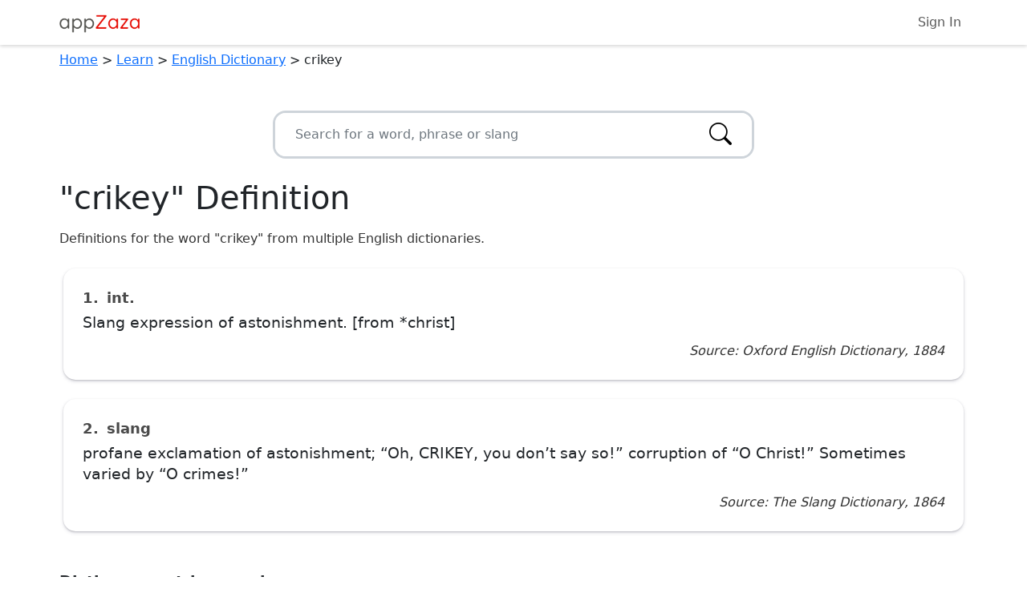

--- FILE ---
content_type: text/html; charset=utf-8
request_url: https://appzaza.com/dictionary/crikey
body_size: 12872
content:


<!DOCTYPE html>
<html lang="en">
<head>
    <!-- Google tag (gtag.js) -->
<script async src="https://www.googletagmanager.com/gtag/js?id=G-SZ04YPHHQC"></script>
<script>
    window.dataLayer = window.dataLayer || [];
    function gtag() { dataLayer.push(arguments); }
    gtag('js', new Date());

    gtag('config', 'G-SZ04YPHHQC');
</script>

    <meta charset="utf-8">
    <meta http-equiv='content-language' content='en-us'>
    <meta http-equiv="X-UA-Compatible" content="IE=edge">
    <meta name="viewport" content="width=device-width, initial-scale=1">

        <title>&quot;crikey&quot; Definition  - English Dictionary</title>
        <meta name="description" content="Definitions and information for the word &quot;crikey&quot; from multiple English dictionaries.">
        <meta name="robots" content="all">
        <link rel="canonical" href="https://appzaza.com/dictionary/crikey" />

    <link rel="apple-touch-icon" sizes="120x120" href="/apple-touch-icon.png">
<link rel="icon" type="image/png" sizes="32x32" href="/favicon-32x32.png">
<link rel="icon" type="image/png" sizes="16x16" href="/favicon-16x16.png">
<link rel="manifest" href="/site.webmanifest">
<link rel="mask-icon" href="/safari-pinned-tab.svg" color="#5bbad5">
<meta name="msapplication-TileColor" content="#da532c">
<meta name="theme-color" content="#ffffff">

    <link rel="stylesheet" href="/css/libraries/bootstrap.min.css" />
    <link rel="stylesheet" href="/css/libraries/bootstrap-icons.css" />

    <link href="/css/global/global.css?v=FnS_4TflehSty3tZSYPlv0v8TqpaH1q1liSYeqw_Vbo" rel="stylesheet">

    
    <link href="/css/libraries/jquery-ui.min.css" rel="stylesheet" />
    <link href="/css/apps/dictionary-word.css?v=-6o1sKtPrB9EAwJq3zcSMkbCZilwhmDtGMXxYmVuQx4" rel="stylesheet">


    <script type="text/javascript" src="//platform-api.sharethis.com/js/sharethis.js#property=5a6d30e00b4e3b0013705250&product=custom-share-buttons"></script>
</head>
<body>
    <script async src="https://www.google.com/recaptcha/api.js?render=6LdS0DMpAAAAANtrJ_vD4jo61w58iGt15-G8AwR-"></script>
<script>
    if (typeof grecaptcha === 'undefined') {
        window.grecaptcha = {};
    }
    window.grecaptcha.ready = function (cb) {
        if (typeof window.grecaptcha === 'undefined') {
            // window.__grecaptcha_cfg is a global variable that stores reCAPTCHA's
            // configuration. By default, any functions listed in its 'fns' property
            // are automatically executed when reCAPTCHA loads.
            const c = '___grecaptcha_cfg';
            window[c] = window[c] || {};
            (window[c]['fns'] = window[c]['fns'] || []).push(cb);
        } else {
            cb();
        }
    }

    window.gRecaptchaValid = function (recaptchaKey, action) {
        return new Promise((resolve, reject) => {
            window.grecaptcha.ready(function () {
                window.grecaptcha.execute(recaptchaKey, { action: action })
                    .then(resolve) // Resolve the promise with the recaptcha token
                    .catch(reject); // Reject the promise in case of an error
            });
        });
    }
</script>

    <noscript>
        <strong>We're sorry but this page doesn't work properly without JavaScript enabled. Please enable it to continue.</strong>
    </noscript>

    <input id="RECAPTCHA_KEY" name="RECAPTCHA_KEY" type="hidden" value="6LdS0DMpAAAAANtrJ_vD4jo61w58iGt15-G8AwR-" />
    <input name="__RequestVerificationToken" type="hidden" value="CfDJ8I5f95ywXuJBkXbErCtBVk40UaHHdQb380oHJboAbpK11pMBiKRSskHHQ1eCEP114VOjLvtR2O7Sgf6Si5xKkFeeBc6IWQT6kdB8MTGg9-TefbjgfRcKkdFoM3MO8S0mBBMX8XrVMaf2uI7Y7La-9wA" />

    

<nav class="navbar navbar-expand navbar-light navbar-bottom-margin shadow">
    <div class="container">
        <a class="navbar-brand" href="/"><img class="brand-img" src="/images/appZaza-logo.png" alt="appZaza - free web apps" /></a>
        <div class="container-fluid d-flex justify-content-end">
            <ul class="navbar-nav ms-auto">
                    <li class="nav-item">
                        <a class="nav-link" href="/account/login">Sign In</a>
                    </li>

            </ul>
        </div>
    </div>
</nav>


    <div class="container">
        
<div id="breadcrumbVM">
            <a href="/">Home</a>
            <span> &gt;</span>
            <a href="/category/learn">Learn</a>
            <span> &gt;</span>
            <a href="/dictionary">English Dictionary</a>
            <span> &gt;</span>
            <span>crikey</span>
</div>

        
<div id="socialDiv" class="mt-1 mb-1">
    <div class="sharethis-inline-share-buttons"></div>
</div>


<div class="autocomplete-wrapper">
    <form class="search-form">
        <div class="input-group">
            <input id="autocomplete-textbox" type="text" class="form-control" placeholder="Search for a word, phrase or slang" data-search-url="/dictionary-search" />
            <button class="search-icon" aria-label="Search">
                <i class="bi bi-search"></i>
            </button>
        </div>
    </form>
</div>

<h1>&quot;crikey&quot; Definition</h1>

<div id="app">
    <p class="pre-info">
        Definitions for the word "crikey" from multiple English dictionaries.
    </p>

        <div class="col-12">
            <div class="card my-4 p-4">
                <div class="definition-number-word-type">
                    <span class="number">1.</span> <span class="word-type">int.</span>
                </div>
                <div class="definition">Slang expression of astonishment. [from *christ]</div>
                <div class="dictionary-info">Source: Oxford English Dictionary, 1884</div>
            </div>
        </div>
        <div class="col-12">
            <div class="card my-4 p-4">
                <div class="definition-number-word-type">
                    <span class="number">2.</span> <span class="word-type">slang</span>
                </div>
                <div class="definition">profane exclamation of astonishment; &#x201C;Oh, CRIKEY, you don&#x2019;t&#xA;say so!&#x201D; corruption of &#x201C;O Christ!&#x201D; Sometimes varied by &#x201C;O crimes!&#x201D;</div>
                <div class="dictionary-info">Source: The Slang Dictionary, 1864</div>
            </div>
        </div>

    <p class="words-near">
        <b>Dictionary entries nearby:</b><br />
        <ul>
                <li><a href="/dictionary/cribbage-faced">cribbage-faced</a></li>
                <li><a href="/dictionary/crick">crick</a></li>
                <li><a href="/dictionary/cricket">cricket</a></li>
                <li><a href="/dictionary/cried%20past%20and%20past">cried past and past</a></li>
                <li><a href="/dictionary/crier">crier</a></li>
            crikey
                <li><a href="/dictionary/crime">crime</a></li>
                <li><a href="/dictionary/criminal">criminal</a></li>
                <li><a href="/dictionary/criminology">criminology</a></li>
                <li><a href="/dictionary/crimp">crimp</a></li>
                <li><a href="/dictionary/crimplene">crimplene</a></li>
        </ul>
    </p>

        <div class="container-fluid">
    <div align="center">
        <script async src="https://pagead2.googlesyndication.com/pagead/js/adsbygoogle.js?client=ca-pub-4623275240303360"
                crossorigin="anonymous"></script>
        <!-- appZaza responsive full width - In Content -->
        <ins class="adsbygoogle"
             style="display:block; margin-left: auto; margin-right: auto;"
             data-ad-client="ca-pub-4623275240303360"
             data-ad-slot="9340471228"
             data-ad-format="auto"
             data-full-width-responsive="true"></ins>
        <script>
            (adsbygoogle = window.adsbygoogle || []).push({});
        </script>
    </div>
</div>

    <p class="additional-info">
        <span><b>Additional Info</b></span><br />
        This page provides a list of definitions and meanings for "crikey" from various historical English dictionaries. By displaying multiple definitions, you can compare and
        contrast different meanings and nuances of a word, phrase, or slang. You can also see the changes in meaning of "crikey" over time by viewing the definitions from different dictionaries published at different times in history.
        The page also includes other information to help users expand their vocabulary and understand the context of the word.
    </p>

    <p class="additional-info">
        <span><b>Important Notes</b></span><br />
        The definitions for words, phrases and slang (such as "crikey") in this dictionary are sourced from multiple sources - including sources historical in nature. The sources may contain outdated, inaccurate or even offensive information when viewed from a modern context. It is important to consider the date the dictionary was published and view such content from a historical perspective and consider that the meanings, interpretations and usage of words may have evolved over time. Users should cross-reference this information with contemporary sources for a more complete understanding.
    </p>
    <p class="disclaimer">
        This website is not affiliated with or endorsed by any brands mentioned on the page. Trademarks and logos are the property of their respective owners and are used for identification purposes only.
    </p>
</div>






        


            <div class="container-fluid">
    <div align="center">
        <script async src="https://pagead2.googlesyndication.com/pagead/js/adsbygoogle.js?client=ca-pub-4623275240303360"
                crossorigin="anonymous"></script>
        <!-- appZaza responsive full width - In Content -->
        <ins class="adsbygoogle"
             style="display:block; margin-left: auto; margin-right: auto;"
             data-ad-client="ca-pub-4623275240303360"
             data-ad-slot="9340471228"
             data-ad-format="auto"
             data-full-width-responsive="true"></ins>
        <script>
            (adsbygoogle = window.adsbygoogle || []).push({});
        </script>
    </div>
</div>

        <div class="container-fluid">
            
        </div>

            <div class="container-fluid">
    <div align="center">
        <script async src="https://pagead2.googlesyndication.com/pagead/js/adsbygoogle.js?client=ca-pub-4623275240303360"
                crossorigin="anonymous"></script>
        <ins class="adsbygoogle"
             style="display:block; margin-left: auto; margin-right: auto;"
             data-ad-client="ca-pub-4623275240303360"
             data-ad-slot="7405353278"
             data-ad-format="auto"
             data-full-width-responsive="true"></ins>
        <script>
            (adsbygoogle = window.adsbygoogle || []).push({});
        </script>
    </div>
</div>
    </div>

        

<footer class="bg-light py-4">
    <div class="justify-content-center">
        <p class="text-center footer-links">
            <a href="/">Home</a> <span>|</span>
            <a href="/contact">Contact Us</a> <span>|</span>
            <a href="/privacy">Privacy Policy</a> <span>|</span>
            <a href="/terms">Terms of Use</a>
        </p>
        <p class="recaptcha-notice text-center">
            This site is protected by reCAPTCHA and the Google
            <a href="https://policies.google.com/privacy">Privacy Policy</a> and
            <a href="https://policies.google.com/terms">Terms of Service</a> apply.
        </p>
        <p class="text-center text-muted">
            Copyright &copy; 2013 - 2026 appZaza.com.<br />
            All Rights Reserved.<br />
        </p>
    </div>
</footer>
    <script src="/js/libraries/bootstrap.bundle.min.js"></script>
    <script src="/js/libraries/jquery.min.js"></script>
    <script src="/js/libraries/knockout-min.js"></script>
    <script src="/js/libraries/knockout.mapping.min.js"></script>
    <script src="/js/libraries/js.cookie.min.js"></script>

    <script>
        const RECAPTCHA_KEY = $("#RECAPTCHA_KEY").val();
        const VERIFICATION_TOKEN = $("input[name='__RequestVerificationToken']").val();
        let modelKoData = JSON.parse('{"appId":23,"highscores":null,"highscoreSort":"ASC","gameSize":null,"postUrl":null,"textResultsWrap":true,"disableDefaultFormHandling":false,"variantName":null,"filterHeight":0,"filters":[]}');
        let modelKoDataJson = JSON.stringify(modelKoData);
        window.koData = $.parseJSON(modelKoDataJson);
    </script>

    <script src="/js/shared/global.js?v=_GqMeJgcWFvJWLY72Q_0Yq_c9Teli1nm2qoPETEb_CI"></script>
    <script src="/js/shared/ko-vms.js?v=-OrykSw1TOxLK9hAkYWobdwDvcsshoevMD7X69unCKk"></script>

    
    <script src="/js/libraries/sweetalert2.all.min.js"></script>
    <script src="/js/libraries/jquery-ui.min.js"></script>


</body>
</html>

--- FILE ---
content_type: text/html; charset=utf-8
request_url: https://www.google.com/recaptcha/api2/anchor?ar=1&k=6LdS0DMpAAAAANtrJ_vD4jo61w58iGt15-G8AwR-&co=aHR0cHM6Ly9hcHB6YXphLmNvbTo0NDM.&hl=en&v=N67nZn4AqZkNcbeMu4prBgzg&size=invisible&anchor-ms=20000&execute-ms=30000&cb=49l7o04c18el
body_size: 48807
content:
<!DOCTYPE HTML><html dir="ltr" lang="en"><head><meta http-equiv="Content-Type" content="text/html; charset=UTF-8">
<meta http-equiv="X-UA-Compatible" content="IE=edge">
<title>reCAPTCHA</title>
<style type="text/css">
/* cyrillic-ext */
@font-face {
  font-family: 'Roboto';
  font-style: normal;
  font-weight: 400;
  font-stretch: 100%;
  src: url(//fonts.gstatic.com/s/roboto/v48/KFO7CnqEu92Fr1ME7kSn66aGLdTylUAMa3GUBHMdazTgWw.woff2) format('woff2');
  unicode-range: U+0460-052F, U+1C80-1C8A, U+20B4, U+2DE0-2DFF, U+A640-A69F, U+FE2E-FE2F;
}
/* cyrillic */
@font-face {
  font-family: 'Roboto';
  font-style: normal;
  font-weight: 400;
  font-stretch: 100%;
  src: url(//fonts.gstatic.com/s/roboto/v48/KFO7CnqEu92Fr1ME7kSn66aGLdTylUAMa3iUBHMdazTgWw.woff2) format('woff2');
  unicode-range: U+0301, U+0400-045F, U+0490-0491, U+04B0-04B1, U+2116;
}
/* greek-ext */
@font-face {
  font-family: 'Roboto';
  font-style: normal;
  font-weight: 400;
  font-stretch: 100%;
  src: url(//fonts.gstatic.com/s/roboto/v48/KFO7CnqEu92Fr1ME7kSn66aGLdTylUAMa3CUBHMdazTgWw.woff2) format('woff2');
  unicode-range: U+1F00-1FFF;
}
/* greek */
@font-face {
  font-family: 'Roboto';
  font-style: normal;
  font-weight: 400;
  font-stretch: 100%;
  src: url(//fonts.gstatic.com/s/roboto/v48/KFO7CnqEu92Fr1ME7kSn66aGLdTylUAMa3-UBHMdazTgWw.woff2) format('woff2');
  unicode-range: U+0370-0377, U+037A-037F, U+0384-038A, U+038C, U+038E-03A1, U+03A3-03FF;
}
/* math */
@font-face {
  font-family: 'Roboto';
  font-style: normal;
  font-weight: 400;
  font-stretch: 100%;
  src: url(//fonts.gstatic.com/s/roboto/v48/KFO7CnqEu92Fr1ME7kSn66aGLdTylUAMawCUBHMdazTgWw.woff2) format('woff2');
  unicode-range: U+0302-0303, U+0305, U+0307-0308, U+0310, U+0312, U+0315, U+031A, U+0326-0327, U+032C, U+032F-0330, U+0332-0333, U+0338, U+033A, U+0346, U+034D, U+0391-03A1, U+03A3-03A9, U+03B1-03C9, U+03D1, U+03D5-03D6, U+03F0-03F1, U+03F4-03F5, U+2016-2017, U+2034-2038, U+203C, U+2040, U+2043, U+2047, U+2050, U+2057, U+205F, U+2070-2071, U+2074-208E, U+2090-209C, U+20D0-20DC, U+20E1, U+20E5-20EF, U+2100-2112, U+2114-2115, U+2117-2121, U+2123-214F, U+2190, U+2192, U+2194-21AE, U+21B0-21E5, U+21F1-21F2, U+21F4-2211, U+2213-2214, U+2216-22FF, U+2308-230B, U+2310, U+2319, U+231C-2321, U+2336-237A, U+237C, U+2395, U+239B-23B7, U+23D0, U+23DC-23E1, U+2474-2475, U+25AF, U+25B3, U+25B7, U+25BD, U+25C1, U+25CA, U+25CC, U+25FB, U+266D-266F, U+27C0-27FF, U+2900-2AFF, U+2B0E-2B11, U+2B30-2B4C, U+2BFE, U+3030, U+FF5B, U+FF5D, U+1D400-1D7FF, U+1EE00-1EEFF;
}
/* symbols */
@font-face {
  font-family: 'Roboto';
  font-style: normal;
  font-weight: 400;
  font-stretch: 100%;
  src: url(//fonts.gstatic.com/s/roboto/v48/KFO7CnqEu92Fr1ME7kSn66aGLdTylUAMaxKUBHMdazTgWw.woff2) format('woff2');
  unicode-range: U+0001-000C, U+000E-001F, U+007F-009F, U+20DD-20E0, U+20E2-20E4, U+2150-218F, U+2190, U+2192, U+2194-2199, U+21AF, U+21E6-21F0, U+21F3, U+2218-2219, U+2299, U+22C4-22C6, U+2300-243F, U+2440-244A, U+2460-24FF, U+25A0-27BF, U+2800-28FF, U+2921-2922, U+2981, U+29BF, U+29EB, U+2B00-2BFF, U+4DC0-4DFF, U+FFF9-FFFB, U+10140-1018E, U+10190-1019C, U+101A0, U+101D0-101FD, U+102E0-102FB, U+10E60-10E7E, U+1D2C0-1D2D3, U+1D2E0-1D37F, U+1F000-1F0FF, U+1F100-1F1AD, U+1F1E6-1F1FF, U+1F30D-1F30F, U+1F315, U+1F31C, U+1F31E, U+1F320-1F32C, U+1F336, U+1F378, U+1F37D, U+1F382, U+1F393-1F39F, U+1F3A7-1F3A8, U+1F3AC-1F3AF, U+1F3C2, U+1F3C4-1F3C6, U+1F3CA-1F3CE, U+1F3D4-1F3E0, U+1F3ED, U+1F3F1-1F3F3, U+1F3F5-1F3F7, U+1F408, U+1F415, U+1F41F, U+1F426, U+1F43F, U+1F441-1F442, U+1F444, U+1F446-1F449, U+1F44C-1F44E, U+1F453, U+1F46A, U+1F47D, U+1F4A3, U+1F4B0, U+1F4B3, U+1F4B9, U+1F4BB, U+1F4BF, U+1F4C8-1F4CB, U+1F4D6, U+1F4DA, U+1F4DF, U+1F4E3-1F4E6, U+1F4EA-1F4ED, U+1F4F7, U+1F4F9-1F4FB, U+1F4FD-1F4FE, U+1F503, U+1F507-1F50B, U+1F50D, U+1F512-1F513, U+1F53E-1F54A, U+1F54F-1F5FA, U+1F610, U+1F650-1F67F, U+1F687, U+1F68D, U+1F691, U+1F694, U+1F698, U+1F6AD, U+1F6B2, U+1F6B9-1F6BA, U+1F6BC, U+1F6C6-1F6CF, U+1F6D3-1F6D7, U+1F6E0-1F6EA, U+1F6F0-1F6F3, U+1F6F7-1F6FC, U+1F700-1F7FF, U+1F800-1F80B, U+1F810-1F847, U+1F850-1F859, U+1F860-1F887, U+1F890-1F8AD, U+1F8B0-1F8BB, U+1F8C0-1F8C1, U+1F900-1F90B, U+1F93B, U+1F946, U+1F984, U+1F996, U+1F9E9, U+1FA00-1FA6F, U+1FA70-1FA7C, U+1FA80-1FA89, U+1FA8F-1FAC6, U+1FACE-1FADC, U+1FADF-1FAE9, U+1FAF0-1FAF8, U+1FB00-1FBFF;
}
/* vietnamese */
@font-face {
  font-family: 'Roboto';
  font-style: normal;
  font-weight: 400;
  font-stretch: 100%;
  src: url(//fonts.gstatic.com/s/roboto/v48/KFO7CnqEu92Fr1ME7kSn66aGLdTylUAMa3OUBHMdazTgWw.woff2) format('woff2');
  unicode-range: U+0102-0103, U+0110-0111, U+0128-0129, U+0168-0169, U+01A0-01A1, U+01AF-01B0, U+0300-0301, U+0303-0304, U+0308-0309, U+0323, U+0329, U+1EA0-1EF9, U+20AB;
}
/* latin-ext */
@font-face {
  font-family: 'Roboto';
  font-style: normal;
  font-weight: 400;
  font-stretch: 100%;
  src: url(//fonts.gstatic.com/s/roboto/v48/KFO7CnqEu92Fr1ME7kSn66aGLdTylUAMa3KUBHMdazTgWw.woff2) format('woff2');
  unicode-range: U+0100-02BA, U+02BD-02C5, U+02C7-02CC, U+02CE-02D7, U+02DD-02FF, U+0304, U+0308, U+0329, U+1D00-1DBF, U+1E00-1E9F, U+1EF2-1EFF, U+2020, U+20A0-20AB, U+20AD-20C0, U+2113, U+2C60-2C7F, U+A720-A7FF;
}
/* latin */
@font-face {
  font-family: 'Roboto';
  font-style: normal;
  font-weight: 400;
  font-stretch: 100%;
  src: url(//fonts.gstatic.com/s/roboto/v48/KFO7CnqEu92Fr1ME7kSn66aGLdTylUAMa3yUBHMdazQ.woff2) format('woff2');
  unicode-range: U+0000-00FF, U+0131, U+0152-0153, U+02BB-02BC, U+02C6, U+02DA, U+02DC, U+0304, U+0308, U+0329, U+2000-206F, U+20AC, U+2122, U+2191, U+2193, U+2212, U+2215, U+FEFF, U+FFFD;
}
/* cyrillic-ext */
@font-face {
  font-family: 'Roboto';
  font-style: normal;
  font-weight: 500;
  font-stretch: 100%;
  src: url(//fonts.gstatic.com/s/roboto/v48/KFO7CnqEu92Fr1ME7kSn66aGLdTylUAMa3GUBHMdazTgWw.woff2) format('woff2');
  unicode-range: U+0460-052F, U+1C80-1C8A, U+20B4, U+2DE0-2DFF, U+A640-A69F, U+FE2E-FE2F;
}
/* cyrillic */
@font-face {
  font-family: 'Roboto';
  font-style: normal;
  font-weight: 500;
  font-stretch: 100%;
  src: url(//fonts.gstatic.com/s/roboto/v48/KFO7CnqEu92Fr1ME7kSn66aGLdTylUAMa3iUBHMdazTgWw.woff2) format('woff2');
  unicode-range: U+0301, U+0400-045F, U+0490-0491, U+04B0-04B1, U+2116;
}
/* greek-ext */
@font-face {
  font-family: 'Roboto';
  font-style: normal;
  font-weight: 500;
  font-stretch: 100%;
  src: url(//fonts.gstatic.com/s/roboto/v48/KFO7CnqEu92Fr1ME7kSn66aGLdTylUAMa3CUBHMdazTgWw.woff2) format('woff2');
  unicode-range: U+1F00-1FFF;
}
/* greek */
@font-face {
  font-family: 'Roboto';
  font-style: normal;
  font-weight: 500;
  font-stretch: 100%;
  src: url(//fonts.gstatic.com/s/roboto/v48/KFO7CnqEu92Fr1ME7kSn66aGLdTylUAMa3-UBHMdazTgWw.woff2) format('woff2');
  unicode-range: U+0370-0377, U+037A-037F, U+0384-038A, U+038C, U+038E-03A1, U+03A3-03FF;
}
/* math */
@font-face {
  font-family: 'Roboto';
  font-style: normal;
  font-weight: 500;
  font-stretch: 100%;
  src: url(//fonts.gstatic.com/s/roboto/v48/KFO7CnqEu92Fr1ME7kSn66aGLdTylUAMawCUBHMdazTgWw.woff2) format('woff2');
  unicode-range: U+0302-0303, U+0305, U+0307-0308, U+0310, U+0312, U+0315, U+031A, U+0326-0327, U+032C, U+032F-0330, U+0332-0333, U+0338, U+033A, U+0346, U+034D, U+0391-03A1, U+03A3-03A9, U+03B1-03C9, U+03D1, U+03D5-03D6, U+03F0-03F1, U+03F4-03F5, U+2016-2017, U+2034-2038, U+203C, U+2040, U+2043, U+2047, U+2050, U+2057, U+205F, U+2070-2071, U+2074-208E, U+2090-209C, U+20D0-20DC, U+20E1, U+20E5-20EF, U+2100-2112, U+2114-2115, U+2117-2121, U+2123-214F, U+2190, U+2192, U+2194-21AE, U+21B0-21E5, U+21F1-21F2, U+21F4-2211, U+2213-2214, U+2216-22FF, U+2308-230B, U+2310, U+2319, U+231C-2321, U+2336-237A, U+237C, U+2395, U+239B-23B7, U+23D0, U+23DC-23E1, U+2474-2475, U+25AF, U+25B3, U+25B7, U+25BD, U+25C1, U+25CA, U+25CC, U+25FB, U+266D-266F, U+27C0-27FF, U+2900-2AFF, U+2B0E-2B11, U+2B30-2B4C, U+2BFE, U+3030, U+FF5B, U+FF5D, U+1D400-1D7FF, U+1EE00-1EEFF;
}
/* symbols */
@font-face {
  font-family: 'Roboto';
  font-style: normal;
  font-weight: 500;
  font-stretch: 100%;
  src: url(//fonts.gstatic.com/s/roboto/v48/KFO7CnqEu92Fr1ME7kSn66aGLdTylUAMaxKUBHMdazTgWw.woff2) format('woff2');
  unicode-range: U+0001-000C, U+000E-001F, U+007F-009F, U+20DD-20E0, U+20E2-20E4, U+2150-218F, U+2190, U+2192, U+2194-2199, U+21AF, U+21E6-21F0, U+21F3, U+2218-2219, U+2299, U+22C4-22C6, U+2300-243F, U+2440-244A, U+2460-24FF, U+25A0-27BF, U+2800-28FF, U+2921-2922, U+2981, U+29BF, U+29EB, U+2B00-2BFF, U+4DC0-4DFF, U+FFF9-FFFB, U+10140-1018E, U+10190-1019C, U+101A0, U+101D0-101FD, U+102E0-102FB, U+10E60-10E7E, U+1D2C0-1D2D3, U+1D2E0-1D37F, U+1F000-1F0FF, U+1F100-1F1AD, U+1F1E6-1F1FF, U+1F30D-1F30F, U+1F315, U+1F31C, U+1F31E, U+1F320-1F32C, U+1F336, U+1F378, U+1F37D, U+1F382, U+1F393-1F39F, U+1F3A7-1F3A8, U+1F3AC-1F3AF, U+1F3C2, U+1F3C4-1F3C6, U+1F3CA-1F3CE, U+1F3D4-1F3E0, U+1F3ED, U+1F3F1-1F3F3, U+1F3F5-1F3F7, U+1F408, U+1F415, U+1F41F, U+1F426, U+1F43F, U+1F441-1F442, U+1F444, U+1F446-1F449, U+1F44C-1F44E, U+1F453, U+1F46A, U+1F47D, U+1F4A3, U+1F4B0, U+1F4B3, U+1F4B9, U+1F4BB, U+1F4BF, U+1F4C8-1F4CB, U+1F4D6, U+1F4DA, U+1F4DF, U+1F4E3-1F4E6, U+1F4EA-1F4ED, U+1F4F7, U+1F4F9-1F4FB, U+1F4FD-1F4FE, U+1F503, U+1F507-1F50B, U+1F50D, U+1F512-1F513, U+1F53E-1F54A, U+1F54F-1F5FA, U+1F610, U+1F650-1F67F, U+1F687, U+1F68D, U+1F691, U+1F694, U+1F698, U+1F6AD, U+1F6B2, U+1F6B9-1F6BA, U+1F6BC, U+1F6C6-1F6CF, U+1F6D3-1F6D7, U+1F6E0-1F6EA, U+1F6F0-1F6F3, U+1F6F7-1F6FC, U+1F700-1F7FF, U+1F800-1F80B, U+1F810-1F847, U+1F850-1F859, U+1F860-1F887, U+1F890-1F8AD, U+1F8B0-1F8BB, U+1F8C0-1F8C1, U+1F900-1F90B, U+1F93B, U+1F946, U+1F984, U+1F996, U+1F9E9, U+1FA00-1FA6F, U+1FA70-1FA7C, U+1FA80-1FA89, U+1FA8F-1FAC6, U+1FACE-1FADC, U+1FADF-1FAE9, U+1FAF0-1FAF8, U+1FB00-1FBFF;
}
/* vietnamese */
@font-face {
  font-family: 'Roboto';
  font-style: normal;
  font-weight: 500;
  font-stretch: 100%;
  src: url(//fonts.gstatic.com/s/roboto/v48/KFO7CnqEu92Fr1ME7kSn66aGLdTylUAMa3OUBHMdazTgWw.woff2) format('woff2');
  unicode-range: U+0102-0103, U+0110-0111, U+0128-0129, U+0168-0169, U+01A0-01A1, U+01AF-01B0, U+0300-0301, U+0303-0304, U+0308-0309, U+0323, U+0329, U+1EA0-1EF9, U+20AB;
}
/* latin-ext */
@font-face {
  font-family: 'Roboto';
  font-style: normal;
  font-weight: 500;
  font-stretch: 100%;
  src: url(//fonts.gstatic.com/s/roboto/v48/KFO7CnqEu92Fr1ME7kSn66aGLdTylUAMa3KUBHMdazTgWw.woff2) format('woff2');
  unicode-range: U+0100-02BA, U+02BD-02C5, U+02C7-02CC, U+02CE-02D7, U+02DD-02FF, U+0304, U+0308, U+0329, U+1D00-1DBF, U+1E00-1E9F, U+1EF2-1EFF, U+2020, U+20A0-20AB, U+20AD-20C0, U+2113, U+2C60-2C7F, U+A720-A7FF;
}
/* latin */
@font-face {
  font-family: 'Roboto';
  font-style: normal;
  font-weight: 500;
  font-stretch: 100%;
  src: url(//fonts.gstatic.com/s/roboto/v48/KFO7CnqEu92Fr1ME7kSn66aGLdTylUAMa3yUBHMdazQ.woff2) format('woff2');
  unicode-range: U+0000-00FF, U+0131, U+0152-0153, U+02BB-02BC, U+02C6, U+02DA, U+02DC, U+0304, U+0308, U+0329, U+2000-206F, U+20AC, U+2122, U+2191, U+2193, U+2212, U+2215, U+FEFF, U+FFFD;
}
/* cyrillic-ext */
@font-face {
  font-family: 'Roboto';
  font-style: normal;
  font-weight: 900;
  font-stretch: 100%;
  src: url(//fonts.gstatic.com/s/roboto/v48/KFO7CnqEu92Fr1ME7kSn66aGLdTylUAMa3GUBHMdazTgWw.woff2) format('woff2');
  unicode-range: U+0460-052F, U+1C80-1C8A, U+20B4, U+2DE0-2DFF, U+A640-A69F, U+FE2E-FE2F;
}
/* cyrillic */
@font-face {
  font-family: 'Roboto';
  font-style: normal;
  font-weight: 900;
  font-stretch: 100%;
  src: url(//fonts.gstatic.com/s/roboto/v48/KFO7CnqEu92Fr1ME7kSn66aGLdTylUAMa3iUBHMdazTgWw.woff2) format('woff2');
  unicode-range: U+0301, U+0400-045F, U+0490-0491, U+04B0-04B1, U+2116;
}
/* greek-ext */
@font-face {
  font-family: 'Roboto';
  font-style: normal;
  font-weight: 900;
  font-stretch: 100%;
  src: url(//fonts.gstatic.com/s/roboto/v48/KFO7CnqEu92Fr1ME7kSn66aGLdTylUAMa3CUBHMdazTgWw.woff2) format('woff2');
  unicode-range: U+1F00-1FFF;
}
/* greek */
@font-face {
  font-family: 'Roboto';
  font-style: normal;
  font-weight: 900;
  font-stretch: 100%;
  src: url(//fonts.gstatic.com/s/roboto/v48/KFO7CnqEu92Fr1ME7kSn66aGLdTylUAMa3-UBHMdazTgWw.woff2) format('woff2');
  unicode-range: U+0370-0377, U+037A-037F, U+0384-038A, U+038C, U+038E-03A1, U+03A3-03FF;
}
/* math */
@font-face {
  font-family: 'Roboto';
  font-style: normal;
  font-weight: 900;
  font-stretch: 100%;
  src: url(//fonts.gstatic.com/s/roboto/v48/KFO7CnqEu92Fr1ME7kSn66aGLdTylUAMawCUBHMdazTgWw.woff2) format('woff2');
  unicode-range: U+0302-0303, U+0305, U+0307-0308, U+0310, U+0312, U+0315, U+031A, U+0326-0327, U+032C, U+032F-0330, U+0332-0333, U+0338, U+033A, U+0346, U+034D, U+0391-03A1, U+03A3-03A9, U+03B1-03C9, U+03D1, U+03D5-03D6, U+03F0-03F1, U+03F4-03F5, U+2016-2017, U+2034-2038, U+203C, U+2040, U+2043, U+2047, U+2050, U+2057, U+205F, U+2070-2071, U+2074-208E, U+2090-209C, U+20D0-20DC, U+20E1, U+20E5-20EF, U+2100-2112, U+2114-2115, U+2117-2121, U+2123-214F, U+2190, U+2192, U+2194-21AE, U+21B0-21E5, U+21F1-21F2, U+21F4-2211, U+2213-2214, U+2216-22FF, U+2308-230B, U+2310, U+2319, U+231C-2321, U+2336-237A, U+237C, U+2395, U+239B-23B7, U+23D0, U+23DC-23E1, U+2474-2475, U+25AF, U+25B3, U+25B7, U+25BD, U+25C1, U+25CA, U+25CC, U+25FB, U+266D-266F, U+27C0-27FF, U+2900-2AFF, U+2B0E-2B11, U+2B30-2B4C, U+2BFE, U+3030, U+FF5B, U+FF5D, U+1D400-1D7FF, U+1EE00-1EEFF;
}
/* symbols */
@font-face {
  font-family: 'Roboto';
  font-style: normal;
  font-weight: 900;
  font-stretch: 100%;
  src: url(//fonts.gstatic.com/s/roboto/v48/KFO7CnqEu92Fr1ME7kSn66aGLdTylUAMaxKUBHMdazTgWw.woff2) format('woff2');
  unicode-range: U+0001-000C, U+000E-001F, U+007F-009F, U+20DD-20E0, U+20E2-20E4, U+2150-218F, U+2190, U+2192, U+2194-2199, U+21AF, U+21E6-21F0, U+21F3, U+2218-2219, U+2299, U+22C4-22C6, U+2300-243F, U+2440-244A, U+2460-24FF, U+25A0-27BF, U+2800-28FF, U+2921-2922, U+2981, U+29BF, U+29EB, U+2B00-2BFF, U+4DC0-4DFF, U+FFF9-FFFB, U+10140-1018E, U+10190-1019C, U+101A0, U+101D0-101FD, U+102E0-102FB, U+10E60-10E7E, U+1D2C0-1D2D3, U+1D2E0-1D37F, U+1F000-1F0FF, U+1F100-1F1AD, U+1F1E6-1F1FF, U+1F30D-1F30F, U+1F315, U+1F31C, U+1F31E, U+1F320-1F32C, U+1F336, U+1F378, U+1F37D, U+1F382, U+1F393-1F39F, U+1F3A7-1F3A8, U+1F3AC-1F3AF, U+1F3C2, U+1F3C4-1F3C6, U+1F3CA-1F3CE, U+1F3D4-1F3E0, U+1F3ED, U+1F3F1-1F3F3, U+1F3F5-1F3F7, U+1F408, U+1F415, U+1F41F, U+1F426, U+1F43F, U+1F441-1F442, U+1F444, U+1F446-1F449, U+1F44C-1F44E, U+1F453, U+1F46A, U+1F47D, U+1F4A3, U+1F4B0, U+1F4B3, U+1F4B9, U+1F4BB, U+1F4BF, U+1F4C8-1F4CB, U+1F4D6, U+1F4DA, U+1F4DF, U+1F4E3-1F4E6, U+1F4EA-1F4ED, U+1F4F7, U+1F4F9-1F4FB, U+1F4FD-1F4FE, U+1F503, U+1F507-1F50B, U+1F50D, U+1F512-1F513, U+1F53E-1F54A, U+1F54F-1F5FA, U+1F610, U+1F650-1F67F, U+1F687, U+1F68D, U+1F691, U+1F694, U+1F698, U+1F6AD, U+1F6B2, U+1F6B9-1F6BA, U+1F6BC, U+1F6C6-1F6CF, U+1F6D3-1F6D7, U+1F6E0-1F6EA, U+1F6F0-1F6F3, U+1F6F7-1F6FC, U+1F700-1F7FF, U+1F800-1F80B, U+1F810-1F847, U+1F850-1F859, U+1F860-1F887, U+1F890-1F8AD, U+1F8B0-1F8BB, U+1F8C0-1F8C1, U+1F900-1F90B, U+1F93B, U+1F946, U+1F984, U+1F996, U+1F9E9, U+1FA00-1FA6F, U+1FA70-1FA7C, U+1FA80-1FA89, U+1FA8F-1FAC6, U+1FACE-1FADC, U+1FADF-1FAE9, U+1FAF0-1FAF8, U+1FB00-1FBFF;
}
/* vietnamese */
@font-face {
  font-family: 'Roboto';
  font-style: normal;
  font-weight: 900;
  font-stretch: 100%;
  src: url(//fonts.gstatic.com/s/roboto/v48/KFO7CnqEu92Fr1ME7kSn66aGLdTylUAMa3OUBHMdazTgWw.woff2) format('woff2');
  unicode-range: U+0102-0103, U+0110-0111, U+0128-0129, U+0168-0169, U+01A0-01A1, U+01AF-01B0, U+0300-0301, U+0303-0304, U+0308-0309, U+0323, U+0329, U+1EA0-1EF9, U+20AB;
}
/* latin-ext */
@font-face {
  font-family: 'Roboto';
  font-style: normal;
  font-weight: 900;
  font-stretch: 100%;
  src: url(//fonts.gstatic.com/s/roboto/v48/KFO7CnqEu92Fr1ME7kSn66aGLdTylUAMa3KUBHMdazTgWw.woff2) format('woff2');
  unicode-range: U+0100-02BA, U+02BD-02C5, U+02C7-02CC, U+02CE-02D7, U+02DD-02FF, U+0304, U+0308, U+0329, U+1D00-1DBF, U+1E00-1E9F, U+1EF2-1EFF, U+2020, U+20A0-20AB, U+20AD-20C0, U+2113, U+2C60-2C7F, U+A720-A7FF;
}
/* latin */
@font-face {
  font-family: 'Roboto';
  font-style: normal;
  font-weight: 900;
  font-stretch: 100%;
  src: url(//fonts.gstatic.com/s/roboto/v48/KFO7CnqEu92Fr1ME7kSn66aGLdTylUAMa3yUBHMdazQ.woff2) format('woff2');
  unicode-range: U+0000-00FF, U+0131, U+0152-0153, U+02BB-02BC, U+02C6, U+02DA, U+02DC, U+0304, U+0308, U+0329, U+2000-206F, U+20AC, U+2122, U+2191, U+2193, U+2212, U+2215, U+FEFF, U+FFFD;
}

</style>
<link rel="stylesheet" type="text/css" href="https://www.gstatic.com/recaptcha/releases/N67nZn4AqZkNcbeMu4prBgzg/styles__ltr.css">
<script nonce="dyTSaXe094N0n6qpAo9VHA" type="text/javascript">window['__recaptcha_api'] = 'https://www.google.com/recaptcha/api2/';</script>
<script type="text/javascript" src="https://www.gstatic.com/recaptcha/releases/N67nZn4AqZkNcbeMu4prBgzg/recaptcha__en.js" nonce="dyTSaXe094N0n6qpAo9VHA">
      
    </script></head>
<body><div id="rc-anchor-alert" class="rc-anchor-alert"></div>
<input type="hidden" id="recaptcha-token" value="[base64]">
<script type="text/javascript" nonce="dyTSaXe094N0n6qpAo9VHA">
      recaptcha.anchor.Main.init("[\x22ainput\x22,[\x22bgdata\x22,\x22\x22,\[base64]/[base64]/[base64]/ZyhXLGgpOnEoW04sMjEsbF0sVywwKSxoKSxmYWxzZSxmYWxzZSl9Y2F0Y2goayl7RygzNTgsVyk/[base64]/[base64]/[base64]/[base64]/[base64]/[base64]/[base64]/bmV3IEJbT10oRFswXSk6dz09Mj9uZXcgQltPXShEWzBdLERbMV0pOnc9PTM/bmV3IEJbT10oRFswXSxEWzFdLERbMl0pOnc9PTQ/[base64]/[base64]/[base64]/[base64]/[base64]\\u003d\x22,\[base64]\x22,\[base64]/Cr8K0E8O3w6o9DMKqE2olVFB2wppebcKfw6vCjmbCuybDuFwIwqTCpcOnw5HCpMOqTMKgVSEswpkQw5MdcMKLw4trGwN0w71XSU8TOsOyw43Cv8OSZ8OOwoXDlRrDgBbCnDDCljVrfMKaw5ECwrAPw7Q/wr5ewqnCsRrDklJJPR1BRwzDhMODTcOMelPCn8KXw6hiLz0lBsOGwr8DAUELwqMgM8K5wp0XJjfCpmfCjMK1w5pCQ8KFLMOBwqTCkMKcwq0bPcKfW8OcS8KGw7clZsOKFT0gCMK4AyjDl8Oow4xnDcOrBCbDg8KBwqXDl8KTwrVGRlB2MCwZwo/[base64]/[base64]/w4FVw558w4A6wrNnOANvb3XDrMKzw7AweGTDjMOzVsKaw77Dk8ONQMKgTD/DklnCuhYDwrHClsOmdjfChMOgZMKCwo4Mw5TDqi8nwrdKJmgawr7Dqm7Cn8OZH8O8w4/Dg8OBwpTCugPDicKgVsOuwrQ4wpHDlMKDw7HCsMKyY8KFXXl9fMK3NSbDpTzDocKrEMOqwqHDmsOoOx87wrvDvsOVwqQ+w4PCuRfDr8OPw5PDvsO1w7DCt8O+w7geBStgBh/[base64]/bsOyS8KdIUZaE8KQwqEuw5nCpcK0w4xhGhPCkMOEw4vCkjl+BxA0wpHDgGMFw4nDqlrDhsKawpFOUy3Cg8KUHxvDqMODV2TCtgrDn051W8K2w6fDgMKHwrNOIcO5U8KUwqg7w4/Cnn5BQcOnacOPcB4Jw7nDoVxbwogoO8KmcMObNWzDjGsBHcOQwp/DohDCgMOTWsObPUcBNUoCw4VjBi/[base64]/Dn3A6Xn3CmE0+A8K6blNfw5h3PjV1wqPDpsK2BG1Mwr9Vwotuw54xH8OPasOBw7zCoMKYwrXCo8OXwqVKw4XChgZTwqvDnhjCvsKFAyzClyzDkMOgNcOwCzACwo4ow7pKLU/CjFl9wpYrwrooHG1VQMOrUsKVUcK3SsKgw6Rzw4bDjsOXFVnDkDpKw5ZSVcO6wpfDi1hYXW7DoULDiRhOw5nCiA0PQsOUOWTCnW/CtzJ1Yi/DvMKVw4JAecKIJMKmwrwnwr4MwpI1CWUtwr7DjcKxwonCjmlAw4PDrE4QFBZ8JsOmwrbClWHCoxsTwqrDtjUMREYGOMOlU1/CpcKdwoPDv8K/Y0PDlHpvCsKxwoIiHV7Dr8Kpw4R5HE8sQMKxw4HDggrCscOuwp8oYwHDnGYCw7dwwphMAsO1DAnDuEDDlMOZwrA3w6x8NTTDn8KESWDDm8Omw5LCr8KMTANYJ8KPwobDmWYjVkYTwp48OUHDvnfCuh9Ve8O0w50ow53Cnl/DgHbCmxfDtWTCnA3DqcKVasK+Tgglw6QGMTdhw6ELw64jHsKnCCMWfHM1DB0ZwpDCuE7DqSjCtMOww50dwokIw7zDoMKHw69PZsOlwqnDnsOnBA/Cq27DjMKVwrAewr8mw6IdMEbCkGh4w4ceXQjCmsOPMMOMSGnDpWgaLsO0wrIfU00pMcO9w5LCtws/wqzDkcKuw6jDrsOmNT5weMK8wqzCmMOfdhzCocOLw4HCoQTCtMOfwq7CvsKAwpJFHCHClMKgc8OAUiLCmcKPwrHCmBEHwr3DsX4IwqzCiggfwqvCsMKPwqxew4c3woXDocK4acK/wrbDpS9Kw7E6wp1tw6rDj8KPw6sQw6JrAMOIKgLDlXvDhMOKw5AXw4NPw4IWw5o1cS5mIcKcMMK+wrYxG0HDrwLDucOFYWwdNMKcI3hAw70nw5XDh8OEw7zDjsKxAsK5KcKLCnXCmsO3D8KCwq/CmMKYOMKow6bDhkTDqVLDjgHDtSwaJcKxPMOwQSXDt8KpC3Alw77ClxDCkFsIwqXCpsKww5Y9wq/[base64]/Xy0oScKiHGjDm8OKFsKHwpvDksKOfEhkbSPCisOKXcKAw6jDjm3DtkHDncO3wo7CnmV4PcKEwoHCoA7CtkrCnMKXwrbDh8OCb29TFG3DrwovWGIHcsOLw63ChlRONFAiWXzCuMKOf8K0UcOIOMO7KcK2wrcdESnCk8K5X17DkcOIwpsuBMKYwpZmwonDkUtUw6/Ct00mKMKzQ8OtJMKXXUHCkiLDnGFaw7LDoS/CqQIcX1rDg8KQG8O6dDDDpGlaNsOFwpJtHwTCsjddw7FPw7vCi8OOwpJ/RWnCmxHCuCEKw4LCkAImwrzDoGBrwovCtlRmw5PCpxgEwrUSw7Uvwo8uw7t9w4I+A8K6wp/CpWXChMO+ecKoUMKBwq7CqSpmWwkmW8KBw6DCgcOKDMKkwpJOwr1GByxHwoLCnXg4w5fCmQJew5fDh1lPw4cVwqnDgAcrw4paw4zDocOaaDbDuVt0XcObEMOIwqHDqsKRcSMGa8Okw7zDm37DjcK2w6vCq8K5YcKESGwed38xw67CtSh/w43DlcOVwp5ewqNOwoTChg3DnMOUXMKzw7QreT4uMMOewpUow73CrMO+wqxqLcK2HMO3fWzDscKQwqjDnwvDosONfsOzIsOvD1pRRx0RwpZbw55Lw7DDjR/CrFh2C8O0NWzDrGopBcOgw6XCkVxHwoHCsjNvb2PChXvDuDZyw69nJcOJbDFqw6gOFVNIwq7CsQ7DucKSw5oRBMODG8KbPMKaw6UnFcOdwq3DrcOAZsOdwrDCksOHSFDChsKswqVgAU7DoW7DrV4TGcO/XUgfw6LCuXjCtMOyFm7ClER6w4oQwpbCuMKUw4LCj8K6cH7CnVHCoMOSw6/Cn8O9UMOsw6YKw7XCqcKtNHQJZhAzWMKlwoXChUfDgGPDqxF2wpg+worCisO/LcK/XRTDlHcQe8OBwqDCrEQybi0nwofCt0hkw4VkEGDDmDLCsmcjDcKPw4/Dp8KZw5ksJHDDrsOSwozCsMOvDMOOTMOGbMKzw6PDvkXDhBzDhcO6UsKuIwbCrQ9ZMcOKwpsgGMOiwoUqHsKXw6RBwptZPsObwoLDncKjexcsw6TDiMKPHRnDhV/CusOkXyPClCpbfm1Vw43DjlXDmhLCqi0VQgzDuQrCmB9Mei9ww4jDrsO8SHjDq3hOPipkVcOiwo3DowlHw5UJwqhzw7U6w6HCisKzMXDDj8Klw45pw4HDkW5Xw7Z3Kw8GQUDDuVrCmlArw75zW8OyXVUkw7jCqMOnwqbDihopAcO3w7JhTGhtwoTCtcK1wo/[base64]/J8KLw57DkXDDjXfCnFzCglZ0NMKkfMOew55qw48JwqJuIz/CisO9fyPDm8O3UcO7wpoSwrtzOMOTw73CksOWw5HDnDHDqcORw4fCmcKPLz7CmClqcsORw4rCl8OuwppFGCQAIgXCvB5gwpXCqBghw5DCkcOZw7TCpsKCwo/Dk0jCtMOaw6bDvj/[base64]/QsKQwpXCrk0IwpJzwqc4PHbClV3CkcOAbcKmwp7DtsOxwqHDt8O9KwHCjMK/YjTCo8OTw7RywoLCj8KswpphT8OswqNjwrcvw5/DgXE6w45ZQMOhw5gqPcOCw6fDvsOzw7AMwo7CisOnX8Kiw4V6wr/[base64]/CtBQlHsO+wobDqGYgwpvCpHjClsKwMHnDl8OFFXV4YXNQDMKpwpfCsGTCrcOsw5/CoUzDi8K1F3DDgS8Rw75Pw582w53CrsKYw5sCIMKUGg7DhxHDuRDCujzCmls5w5jCisOUIi1Nw54fRMKuwqsqd8KqXUBPE8OVKcO5HsO2woXCgnjCiVkxDcO/FDXCusKZwp/DoHBGwolMEcOeE8Oww7jDjTx+w5LCplZzw6nCj8K0w77CvsOlwrvCtQ/[base64]/Dj8OcT8OkD1cfT38pPsKOw57Dnh4ZwqLDm0fCjhnCojR/wqLDt8Ktw6lvKi8tw4jDiWLDksKLeH4bw4N/SsKnw5c2wrJ/w7rDiGHDs09Qw705wrpXw6XDvsOSw6vDp8ORw7M7EcKhw6vCvQbDrMOQS3PDonzDscOBJgPCj8KJVWTDhsORwpIoBgYnwq3CrEwqVsKpecOlwoDCmRfCjMK9R8OAwrrDsi5JJyfClx/DpsKvwrtywp/CkcO2wpLDgTrDlMKow6zCriwFwojClizDh8KpLQgZBzfDncO4eCXDrMKvwqIuw4XCvkAWwpBcw4fCi0vCnsOgw7rDqMOpLcOSCcOLKcOfAcK3w657Z8O3w4zCimFJUcKYL8KiZcODa8OoAAXCgcKzwrw/VinCjCXDpcOIw43CkRwOwqJNwoHDhynCgTx6wpnDr8Kcw5LDuk17wq9/F8KcH8KRwoVmCMKTNmASw5TCh1zDucKEwo9mAMKtIykcwoQywrYrBznDsg87w44fw6QTw4/CvVnCt3Baw7HDshpgJk7CjFNowq/CnUTDgnXDocKNaG8Fw5bCrQvDjRzDi8KQwqrCisKYw7IwwoF+C2HDtHMnwqXCgMKxCsOTwqTDhcKBwqhTN8OMB8K4wop/w4MpdxswZDHDvcOEw4vDmwXCimjDmBHDjHAEc10GSwHCqcK5RWk8w7fCgsKqwqFdC8OKwrQTajvCoEsOw6bCmsOTw5jDrktFSUrClVVZwq0KOcOow5vCl2/DssO0w6wjwpQIw6Rjw6xEw6jDpMKmw4bDvcOnD8KTwpRWw4XCsH0wS8KmXcOSw6zDgMO+w5vDusK6O8OGw7DCpXQQwodZw4h2Vj/Crn7DvD4/Sx0Owoh6fcODbsOxwqhCUcK8H8ORORxIw43DssKnw4HDnhDDhwHDmmAAw4NQwp56wqPCgTJ8w4fCmBBuMcKbwqQ2wqPCpcKFwp0XwoI4E8KnXU3DnHVUPcKCcj0+w53CusONY8OeE3w1w7l0TcK+DcKew45Fw7/CkMOYfzc0w7EgwqvChBfChcK+UMOWBCXDj8O1woZcw4Mhw7TDikLDr09Mw7QyBA/CiDEhHsOmwojCol4TwqvDisOWHkMpw6DCgsO/[base64]/KG/CrsKnLcKhw4Ihw5VGwr/Dp8KTw4xBwqrCpsOGw6/CjExkSwjCg8KTwoXDnEpuw6hpwpLCv2JXwrDClH/DosKBw45zwo3DtMO0wqU1UMOfJ8ORwo7DosO3wok1SGIWwoZCw43ChA/CphABSxEwFF/Dr8KQe8K6wo9HI8OxCcKEUzpmQcOaF0Ygwox6woYua8KVCMOlw6LCvSbCu1YAR8Olwr/DvDU6VsKeBMONclsaw7/DmMOaCHLDlMKEw4sKWQ/[base64]/wpFbw53DncKZwq7DgsOnTcOyIUHDs0oJwoLCm8KFwolNwofCmsO8wqcRQWPDn8OMwo4Swo9/[base64]/[base64]/DosKOMSnClhM0dsK4A8OoN8OTw6p5WDvDusOUw6nDqsOawrDCvcK0w4EqOsKZwovDucOUdhjCusKWT8O8w619w4XDpsKMwqwkB8OxQ8KEw6Ulwp7CmcKMTlDDh8K7w6HDg3UOwooeWcKZwrtyfUzDg8KaKH9Jw5bDgFdgwrDDsGDClgrDjg/CsCltw7/DpcKBwpnCgsOcwrk1fsOtaMKNSMKfDhLCn8K3LwRswonDnTlDwo81Gg0sFncMw7PCqMOFw6LDtMKowqVpw5oRRiwwwoY6UBPCk8OIw5XDgMKJw5zDrQTDsHJyw57CvMKOWcOFaRLDnQvDhwvCh8KdWDgjYUfCoALDhcKFwpplSAVqw57Doz4WSFjCqy/DsTRUTDzCnMO5YcOhak1RwohbSsOow7M/DWU0QsK0w7bCi8OMVwxcwrvCp8KvO3tWCMOLV8KWegvCr0EUwrPDr8KAwr07KSfDpsKNHMOTFmbCs3zDhMKwSU1CHQTDocKWwpgxw58KPcKmCcOWwoTCkMOeWGlxwrtTXsOECsKfw5/[base64]/BQRDw4ZNw4vDszFXwo3Dv8OuPT3DhsOcw6pjPMO/MMKSwpbCj8O+A8OPRwRnwo1yAsOGecOww7rDph5vwqhcGzZrwo7DgcK6LsOSwrIIw5TDqcOYwp3CoytAdcKMR8O7PjPDi3fCk8OIwo/DjcK7w63DlsODIF5Jwqw9bBZqWMOJQSLDn8OZVsKsasKnw6PCqCjDrRcrwr5Yw5xaw6bDlXpYHMO+wo/DiUlkw45CAsKSworCvcOaw6ByTcKgMjszwr7DhcOFAMKRfsOAE8KUwq8Nw6TDm1Quw7NMLj9twpbCrsOTw5vCnlJMIsOcwrPDicKsQsOrNsOmYhAyw5Zww57CvcKYw4nCkcOHKMO6wr9/wqISa8OewpjCl31Qe8O4PMKzwo5sIUDDgE/DhX3DiGjDjMKkw7VGw4XDhsOQw5AMORnCryrDvzBxw7IjbSHCulbCvcKDw6JVKnoDw6bCncKow4HCrsKuNgUWw4MXwqNdGBl4P8KcWjbDgsOzw5fCl8K+wprDqsO1wpXCpCnCssOTCQrCgSoLFmVswo3DqcOmBcKoB8KlL07DosKiw4sQWsKCeHhTdcKwQcKlaA/CnHLDqsOFwo/Ch8OdScOZwpzDkMKOw7HDl2Acw5Ahw7Y3E20GViRawp/DoSPCrV7Cr1HCvWrDrDrDgSvCosKNw5QBMhXCrHxbW8Odw51Hw5HCqMKLwoMuw74oKcObN8OSwrteH8K/wrTCosKUw4Bvw4JEw48+w4V8NMO6w4FvHQbDt3kew4rDsSHCucOwwoppCVvCoR1xwqZhwp0KOMOMMcOxwq4gwoZ9w79LwrNLfkjDmnbCojzDrnkmw5XDkcKVcMODwpfDt8KLwrnCtMK3w5/DscKqw5jDvsOdD0FudgxRwojCixhHRsKZesOOAcKawrk/[base64]/w4vDsx5Ba8Khw4NRwpYpw4zDoE3CqcKpHcKPR8KKPMO7woohwoAUdGIrH0d6wplIw74fw40YaRnDqsKncsOhwot5woXCiMKIw6rCuWZswozCnMK/YsKMwr7CpsK9KVjCm1LDlMKjwrvDvMK+Z8OTEwjDrMKtw4TDujLCgsKhPw3Do8KTdh5lw7Z2w7fClHXDlTTCjcKXw7ZDWlTDmH7CrsO8RsOyCMOObcKAPzXDoSwxw4NXWMKfAT4nIVdtwovDgcKrAGPCnMOowqHDjcKXfmcXBjzDrsO/G8OHYSMsPG14woLCiCZ8w4nDjsO6BVUTwpHCjMOww791w5daw6vCln00w7U9KGkUw6TCpMOawq7Cp1vDiAlgfsKneMOEwo/Dq8O0w4ktGXBgZQBNFcO7S8KCHcO5Jn/CpsKjScK5FMKewrTCmTbDggIXQ1w7wpTDkcKZGyrCjcKoc2XCtMKLEB7Dnw3Djy/DrSvClMKfw6sxw4/CqFxnUGHDoMOMZMKnwoxAaVjCgMK5DRwCwoEqBWQpDAMewozCp8KmwqJmwofCh8OhPcOfHsKGBi7DjcKfCMObBcOBw5NjcAnCgMOJP8O3DcKYwq1jMho8wp/DqkwLO8OewqjCksKjwrJ3w6fCvDJ/DxxnK8KoDsK3w4g0wq1aTMK8NVdYw4PCtEnDtWHCisKCw6jCscKqwo8YwopwGsORw7zCu8KdRHnDrD5nwoPDmGtOw7MwfcKpZMKSOVpQwpUqIcOBwrDCgsO8LcO3H8O4w7BJU2/CrMKyGsKZdsKWNlUWwqpFwqkXWMOUw5vCt8Kgwr0iF8Kbc281w4AUw4zCqWfDscKdwoALwrzDtcKbPsK9AsKxQg5NwoBsLCjCi8KUAlB/w4nCtsKWZMOtCTrCll7DvxYyScKUbsOmasOhC8O1X8OMO8O3w6PCjAvDi13Dm8KJQVvCoFfCm8KrccK5woXDoMOzw4dbw5jDs04zGX/ClMKQwoLDnC/DscKtwp8ZdcOvAMO1FcKNw7hpw7DDtWvDrlHCj3LDgw3DmjvDuMK9woI3w7nCn8OgwoxLw7Bjwr0owoYnw5LDosKsIz/Djj7DgCDCrMOqVMOgRcKHIMOFcMKcIsOUMxpTQBPCosKPOsOywoknEzIvAcOvwokSZ8OwZsOSGMOlw4jClcO8wqhzOMKOOXnCpTDCoBLDs3jCuBRbwqFcGisqd8KMwpzDhUHDhjIlw4HChlfDmMOXKMKqwoN8w5zCusKxw6lKwr/Ci8K8w5Z7w69pwojDkMOvw4/Cgg/Dmz/CrcODXhnCusK4DMOIwo/[base64]/KFZuw77CiEPDmC0cw4LCi8OgwqZfNcKCKiVxDsKcw6QtwrXCvsOqHsKhUz9XwoXCpEDDnlQ4KhrDjsOkwql5w4J8wpzChVPCp8K+PMOEw6Q5a8OyLMKawqPDi2s9Z8O/VUXDuQnDiQ1pccOswrnCr0NoZ8ODwpERD8KBWyjCg8OdOsOtYsOMLQrCmMKhG8OOE1IkRlDCgcKLKcOGw45/K2U1w4MLScO6w6fDgcO1a8KYwqgHNHTDrH7CsW1/EMO8McO/[base64]/Cg8KqRUl9RhsFwrVpSyFOw6YpwqovRUPDgcK2w6Bdw5IDVGTDgcO8RQ/[base64]/Cp37DmcO+e8KdXTvCv8KVw4fDnsKIwoXDnHREfWZwaMKAMG98wpVgQMOGwrklD3t9w5/ChS5SBS5Owq/DiMKqA8Khw5tUwocrw68jwoDCgXhNDWlTDm4pCFfCvsK2GDYMO3fCuGDDjyjDrcOWPwJrOk4yQMK3woHChnp/OxIcwpPCvsOGFsOBw6cyQMOOEX5CEn/[base64]/[base64]/DpsKOw5Fdw4XClHvDpU8SdcKMw7c5PmZ5GMKjfsKNwpLDvsOfwr7DgcK7w5A3wp3CicKkR8OaCsOBMRTCjMOiw75xwoVXw40GGA/DoCzCojcrYsOGNWXDo8K3KMKYW23ClsOaPMOGWFTDucK8ewTDlyjDvsO5CcKtOi7DqcOGZHIYSXN5V8KRFA0vw4kWcMKcw6ZIw7LCnWESwqjCusK4w57DpMKRBsKObXpmMg91ViHDqMK8GkVYUMK4d0DCncKZw73Dq3Mlw6DCl8OvYgQowokzd8K/QMKdfRPCmMK7wowrMmXDp8OLL8KQw4ozwrfDtDLCuQHDtF9Jw6MzwofDkcOawr4/Ak7Ch8OpwqfDuD51w4XCocK/BsKFw4TDijbDj8OAwrbCl8KkwrjDr8Ovw6jDknnDqcKswr5MZWFHwqjCvsKXw5/DsVVlIhHCtiJxQMK/[base64]/[base64]/Csy3Di8OLw6fCv8OqwrvDohbChVITRcOGwovCh8OsecKZw7Nww5LCu8KYwqd3wogUw7FZdMO+wqtAa8Oawqsww5RpfcKyw7xCw6rDrX97wqvDuMKvf1XCtilgNCzCp8Ote8Ogw4TCssOdwq9PAHbDmcO7w6vCjcK/P8KDcgbCtXQWw4Rkw6zDlMOMwrrDo8OVQ8Kcw5lZwoYLwrDCo8OARUxARlVnw5VVwrgawrzCgsK/w5PDlhvDp27DssOIDg/[base64]/[base64]/CisO3w6fDssK8XgLDh8O0wpsYwrI2DntMNcOjczZLw7PCk8ORX29pfC4GMMKvYMKrQRPDt0ETQ8K7ZcK6ZGJnw6nCpMKGMsKGw4geZVvDmGd4PV/DpcORw5DDqyLCnyTDkEHCu8OqHhB3VsOSSydPwogXwqfCpMOjM8KHa8KTJT5LwonCom4DY8KVw5TCrMOdKcKSw5vDuMOsQn8mDsOYWMOywpHCoVLDqcKqaGPCmMO9TyvDqMO+UhYdwoBGwrkOwqTClRHDlcKhw5F2WsOPE8O1FsK/Q8K3YMOfYsO/J8K6wrMSwq5owp0Cwq4BW8KzVVbCrMK6SBA9TzENGsKJRcKxH8Orwr9aWmDClH7CshnDt8OBw4MrexXCr8KAw6PCj8KXwrDCs8O9wqR0dMK+Yk0MwonDiMOJTzXDrW93V8O1PG/[base64]/w6/ChcOPw7BbwovDkMOHwq7DoFsHwrVxw6HDgAbCkH/DjxzChlbCkMKow53DmsOJAVJ+wqorwo3DqGDCr8K4wpTDvBpqI3DDhMOIfXMfIsKAeUA2wr/DqxnCs8OeEWnCj8OjM8KHw7DDisK8w6vDvcOhwp3CsmZ6wqIZAcKgw7YLwpRYw5/CniHCkMKDLyzCi8KSbU7Dn8KXdWRwU8OlFsOxw5TCgcOgw7bDlWVMLlTDisKxwr1nwpPDi0XCt8K7wrPDuMOowrYPw7LDusKybXjDkhp4LyfDggZDw40bGlXDpynCgcOsfSPDmMOXwoQ/DXxBGcO0D8KIwpfDscKfwrXDvGVZU2rCqMOaOMKnwqpzZ3DCpcKfwrDDozMadjTDjsOhdsKNwpLCkwQZwrZCwoXCjcOWdcOtw6LCq3XCvwQrw7PDrRNLwrLDu8K/wrzCjcK2XMO+wpLCnGnCskTCmk8rw6jDuE/[base64]/DoFZZw6Bzw47CkjbCtcKMPMOow7bDmsOOwr7CtAdPw5TDuSVSw5zCrMO6wpLCuR4wwr3DvSrDvsKyLcK8wr/CnWJGwr5ZaDnCvMKMwpNfw6Q/UzZ6w6rDuW1HwpJCwpHDgQwhECxDw4JBwqTDlFhLw4cMwrnCrVDChMOkScO+w4HDlMOSW8OQwrMne8KMwoQIwqQ6w7HDucO7JFd3wqzCpMO0w5wdwrPCjBjCg8K6FiTCmBdEwpTCscK4w6Fqw5xCW8K/YDVXYWALOMOYR8OWwrk+Cw3CscKJJW3Cp8Kyw5fDvcKDwq5eEcK+AsOVIsOJcWI8w5ENEAHDscOPw7YBw74KQTdIwrnCpjHDgMOGw4t9wqBqVMORE8K8wrEKw7cawobDuR7DosKMOCBHw47DjRfChTPCg3XDhXTDmkjCpsOvwoEAc8OrdVxTA8Ksb8KcTGsFeR/DkhbCscOiwoDCvDUJwqk1SU4Ww6M+wot+w7rCrmPCkXJnw5MHSG/Cl8K9w5nCkcONPVRfZcKfN1Efwq01Q8KQX8OrXsKmwrF7w4HCjcK+w6RYw61TYsKPw67ClHTDtTBMw6TCn8OqFcK7wr5iLVLCkk7Cu8KLQcODNsKBbDHCg2tkTMKjw5DDp8K2wq5swq/CncKCe8KLJU09LMKYORJ3fF7Cl8Kww7AKwoDCqzLDkcKIJMKIw58XGcKuw6bCtcOBX23Dqh7CpsKSU8KTw5TDqAjCihQkOMOSEcKlwpHDhxTDusK/[base64]/CjWzDpsKDYFxLYsK3bwZTw5jDqsOdw7TDthN0wrA4w5ZuwrvDqsKCBU8jw7LDqsOtRcO7w75FYgzCpMO1GAkjw7BmXMKOw6DDpxXDkxbCgsOKFxDDncOVw4nCp8OnM3LDjMKRw4NbOx/Ci8KIwodIwrbCpX9GY1XDtC3CuMOfVQXCksKEI0ZHP8O1HsK6JsODw5Qjw5jCnHJVK8KNAcOUJ8KBOcOBdCXCjGHCsVDDk8KsFsOMN8Kbw5FNUMKwU8OZwrcZwoIUGXY/[base64]/AlYlf8KoEiYaGi4owonDr8OHJMObwpZqawfCo3/Co8KFSyY8woInD8O2FEbCtsKwXDJ5w6TDp8KMCG14b8KdwrBWbDFdCcKkbA7CpFHDt25/[base64]/fsK5worCsMKuTk/CjAwURSRdB2zDnl4mIzzDkHzDsRU9OljCtcKYwozDqcKAwoXCpWQXw4nCocKjw4QSAcO1BMKNwo4Hwpd8wpDCtMOjwp50OQRiccKdeSAyw4Qqwq9Xc3oPQTXDqS/[base64]/woM1wrnDvcOuw6HDrnTCn8K8LMK1wrTDpsKubcKew6Uzw4cVw6oxK8Kqwp1JwrkcdErCj1/[base64]/DrBRsdmLDjFdMw7wZScORwpA0dcKCw40GwpQDMcK/RcKBwqvDoMOJwro8OlPDpE/CkC8NYllqwoQ4w5fCnsKlw6lucMO4w4zDryHCgTzDmWjCpMK5wp5Cw43DhcODXMOeZ8KMwrgUwo4+Oj/CtcO8wqPCosKMEyDDhcKCwqjCrhkKw6w9w5sDw4R3LSpRw5/[base64]/DjcKOfw4LwrtiX8OLXRXDusKaOEzDgmInC8KcH8KFaMKJw4Bhw6onw69yw5xlNHMBeTXCm3E2wrDDv8KCXizDjCTDosOcwpJCwrHDmU/Dl8OzDsKbeDsrGMOpacKjMBfDm0/DhHBIS8Kuw7vDmMKOwpnDlSXDtsOjw7bDinbCqCRvw7gtw5o5woBqw5zDqMKnw5LCisOswpA7RgsuM17CmcOswrEAdcKLU0Y/w7ogwqTDjcKuwpY/[base64]/woMAHHfDgkPCtAo+QyNew6XCnsOgwqfCnMOtVcKpw7XDjFYeFMKfwq54wqjCnMKtOjPCsMKVw7zCpzsHw4/[base64]/TMOiUMK9w7LDusKNesK3w7bCvcKQwp7CsxvCvsK3PRQBEVDCmUwkw7xIwqZvw7rCvioNJ8KlTMKoKMKowrh3ZMKvwr/[base64]/Cq8KPw7NRwoDDl8O3wos/KsOVwqI9w6LDn8O9L0fCm2vCjcO1wr9jCQLCicO5ZgXDg8OqZsK7Th8YXsKQwoTDnsKxF2PCi8OTwotwGnXDsMKxcTPCiMKSCADDr8OBw5NbwoPDthHDnCVFwqg2KcOrw78cw4xUBMOHUXBfYnEyc8OiaGNCRcOQw65QYR3DvBzCoQtRDCsEw5DDrcKVfMKfw6Y/M8Kgwq8KTBXClE7DoGpQwq1Iw7zCsBTCuMK2w6XChFvCplfCgTswCsOWX8OlwqMlSXPDnsKuD8Kswp7CnjMxw47DhsKVTDJ3wp4PCsKuw71vwo3DmCTDsirCnEjDuF0nw4xCJyTCtmrDhcK/wplJcznDtcK/dTg7wrzDncOVw73Dmz50QMOYwoFQw74WHcOJLcOaX8OzwroLNcOmKsK9VMOcwq7CkMKSXzcmcRhVDh1ewrFBw63ChcKEXMKHUynDucK/WWoGHMOBNMOaw7DCgsK6UkNnwqXCv1LCmHXCpMK9wqTDuzoYw5h4EWfCqzvDoMORwoZpFwQeCCXDi3HCqQ3CqsK/SMKUw43DkBE/[base64]/CoMOqw7DClz8pbMOswowIScKwYAzChnPCmMKKwqZxwpfDrHTDtcKJZhAkw63Cn8K7Q8OxBsK9wqzDhUnDqmgRVh/[base64]/wrB1w6bCkXVBw7HDm8KAwoAeFcOLwp7Ck33Dl8KPw5pyJwQLwpbCi8OFwqHCmj4pcUkYLmDCscKlw7bClsOZwp1PwqEaw4fCm8KYw5pWax7Ci2bDuk1wUU3Do8K5PMKZS3pZw7zDuGQXeAjCiMKTwrEDb8OcSxFDFht+wrImw5PDucOEw5fDui4Ow4/Cr8KTw5fCuioiZSdEw7HDoTBZwqAnT8KjGcOOcBNrw5rCkcOBXDM8eiDCjcOHQhLCmsOcbS9GexoKw71oLn/[base64]/ChxFVwo/CjAbDgHoEZzLDli3Djj5Ow5YwUMK0OMKML2vDoMOSw5vCs8KTwrjDk8O0IcKyQsO3w4dmwrXDq8KdwpQRwpjDi8KOLlXCmg8Xwq3DuxLCvUvCoMKvwqMcwoHCkEjCliBoK8Ogw7fCu8OMOg/CjMO/wpEVw5TCrhvCpcOCVMOVwrHDgMKEwrkeGMOWCMOLw7/DuBzCh8O5wq3ChnbDhHIifMOhS8K8YMKkw4oYw7PDpDUdOMOow5rCjlEILcOiwrLDvcOALsKVw4vDiMOhw4QqO2kLw4kPHsK/wpnDpANsw6jCjxDCtkHCp8Kow6xMYcKIwqARdTkbw5PCtXBuTkkgc8KJG8O/WwnDjFrCtHcpKEAWw6rCoiIVC8KlVsOyZjDDkk9BHMKnw7IEaMOcwr04fMKAwqzCqVBSAVlDBjYbOsKDw63Dg8KVR8K3w7VTw4LCpArCghZQw7fColHCj8K+wqAywrLDsmvCvkIlwokYw63CtgBywp0pw5/Dik/ClQtqMHxyfyZtw5XClsKIN8KBQ2MEecKlwqnCrMOkw5XCq8O1wqgnCTfDrxxaw5gMesKcw4PDhVDCnsOkw6s4w6fCt8KGQATCk8Kzw6fDiWcGIjbDlsOfwrckNmdKN8KOw4TDj8KQEG8Fw6zCqMOdwrzDq8KywqYiW8OGesOQwoA3wq3Dn0pJZxx0I8K0TF/CocO1dSNXw63CpMKXw7NDJR/CtwPCgMO5PMOXagXClwhBw4dxAk7Di8OYdMKdHFh1Q8OAT0F8w7Ftw7fDg8KGRijDvFx/w4nDlMOWwrMPwr/[base64]/[base64]/CqQkcw5jDsn3ChcOEZGsOLkAMw7jCgWIRw5NjEnMtQgdcwqxIwqLCkUHCoDrClwhgw7Quw5Miw4JuHMK+B2PClV/DmcK6w40WHH8rwpLDsWt2ecO4ScO5PsKuJB1xJsKXem1rwp90wo9DUcKIw6TCqsKcRMO3w6fDuntHal/Cgm7DrcKga2rDk8ObQyshO8Oww5l2O0LDkHbCuD3DucK4DWbCjsKOwqY/UwQeDwbDjQLCl8KgMz1QwqljIy/CvsKYw4lcw7Axf8KHw6YJwpzCgcOLw5sRN24iVg3Dk8KQNRHCrMKCwrHCosK/w7YzOcOwXUtbVjnDjcOPwq95KSDCtcKcwpoDVjdrw4w4LnjCpDzCkFhCw6bDuGrDo8KUQ8KWwo4Dw6UrBSc/R3Ykw43DvE5/w4vCn1rCsw5oQDnCv8ORdlzCusKwRMObwrwtwprCk09Awps6w5N/w6TDrMO3SmPCr8KPwrXDnBPDtMOPw4zCisKFXcKTw7XDhCMuDMOmw71RPVo2wqrDhR/DuQkLLEPChAvCkk9aLMOrIBx4wrETw6pfwq3ChAXDsi7DicOaelRqdsK1dxrDqH8jOUh0wqPDscOrDzlFSMKpbcKVw7AYw6rDk8O2w7sVPgVTB21xGcOsV8KyV8OrJgDDjXTDoG/DtXN8HHcPwrl9FlzDiFs0CMKhwqxPRsKmw4hgwplBw7XCt8KnwoXDpTvClE3CkBJbw5Fpwp3DjcOIw5LDrTEiw77DgnDCmcObw7UVwrPDpn/CiwMXdU44KCzCvsKowrBxwqjDmxXCosO6wqsyw7bDvsOCE8KIL8OpNznCois5w4zCm8OzwpLCmcOxHcOsA38ewqteQUfDkcOlwqpiw4XDnkrDvG3CrcKNeMOtwoMCw5JNBEHCqUHCmTRIcxTCsX7Du8K8CjTDi3t/w4/CmMOuw6HCkWhvw69MFmzCmwBxw6vDp8KNKsOnZQUTCVTCuiPCvsO4wqvDl8OKwozDusOWwotDw6rCpcOlcDUUwqliwpPCkWPDjsORw6h9ScOqw7MUDMK0w78Lw4srPHnDicOWBMOmdcO8wqXDqcO2woZpYFV4w63DhkJEQnTCqcOCFzVlwrnDr8K/[base64]/fcKEY1AbAsKcAcKEW0YowrB8Z2HCgMO0CsKww73CnwHDvHvCjMOEw4vDtnRFQMOdw6DClsOgfMOMwpNdwoDDi8O5RcK0aMO0w7HCkcOdN0xbwoAVPsK/[base64]/CpHN/w617w6dPXiliw4zChMO3e3F4wo1Jw5Zhw5TDvBzDolPCqsOYeRnCgVPCg8OnAcKUw48ReMKdDQTDqcKzw5zDnxnDmXvDtXw9wqTCj3bCssOqe8KRfBtgElXDpMOQwrxYw78/w7NIw5nCpcKycsKhLcKZwo9AKD1eBMKlRG5qw7ADJGlawo8pwpI3bhcGVh9Vw6LCpT3Dqy3CuMOLwrovwprCkTzDmMK+Un/DpB1zwpbCjmZAXw7CnVFWw6bDpFUnworCuMO3w4DDvATDvjHChWVseRspwonCpRM1wrvCssOqwq/Dp1kTwoEGGgXCiyRnwrrDtcOPdC7CksOefQ3CmwPCqcO2w6XCjcOwwqzDoMOmb1/[base64]/w74cw5vCugvDgsOzZGwtZCLDmcKpw5sRw5ldRCHCpsOvwr7DgsOZw6zCnQfDosOIw6sLwpbDqcOsw4ZpEzjDqsKkcMKEH8KAQcKDP8KfWcKkLyhxYj7CjmvCkcO/cDnCrMO4w7jDh8Obw5zCs0DClX8pwrrDgVEfAw3DliMSw5XCi1rCjxAediXDiCdfVsKhw7lie0/[base64]/woDDgFEZDXtOGURgwqlgZwNFw7bCkAJBdmDDmEfCrcOhwq9Uw5/DpsOSNMOawrYDwqXCoTVvw5PDg0TDiQx7w5pFw5JhYsKqTsOtVcK3wp1Dwo/CvQdkw6nDsiRzwrwaw7lYecObw7wfL8KaEsOvwplIMsKzCVHChgHCocKVw5QHIsO8wqfDi2fDm8Kpc8OwGsObwqQ/PhxTwrlJwr/[base64]/CmRQkclfCpMKpwqTDmMKPw5bCrGAUFkcmw6ktw7bCm2VwCTnCjV3DoMORw4zDlCHCrsONCGPCi8KVRRXDucOqw4kacMKPw7DCklbDuMO/[base64]/Dh8ObKMKrw58mZsKZwoDDp0LCqzJuOlZmDMOxw7UNw6p2fVVJw5bDjXLCvcOgAcOQXwXCsMK2wo8Aw4sJXcOANFLDvV3CrcOiwohfQMKBWWYLw6fCgsOfw7dlw6rDjMKIVsOJEjldwqRWJSNRwpcuwonCgA3CjHHCmcKyw7rDpMKwVG/DmsK2cElyw4rCnGYlwoY3fy1jw7TCg8OCw4TCisOkesKwwrzDmsKmTsOWDsOdQMOcw6l9EMO7b8KZF8OSQGnCryjDkmPCkMOzLDrCg8K/YGHCr8O6CMOTUsKUB8OhwrnDgzfDrsOVwogPTMK7d8OeKVsPf8OFw7rCvMKkw5g3wovDuSXCvsOlMA/[base64]/DlMO0fsOSw7Mqw5TDsX50PmgtXVQ5GATDpcO8wpd3bETDh8KaGFHCkkBiwo/DuMOdwovDi8KCGxpeGFIoal5LSE7DsMKGK1QHwo/Dlz3DtcOqH3F9w5EXwrl2wrfClsKuw7x3YVhQJMKdRTA2w58nTsKcZDvCssOzw71kwp3Dv8OzTcKYwq/Cj27Ch2JtwqLDsMORw6PDhE3Dk8OhwrHCksOFL8KYB8Kvc8KvwrHDjMOLM8OSw63CicOywqU9bDTDgVTDh2FWw7BoJMOLwo1mBcOZw6s1QMKkG8Orw6pCwrlVRinDicKvACXDnjjCkybDmsKoCMOSwp8UwoHDu0t5DRE3wpFOwqUmc8KPfk/[base64]/CmG3ChyYiTBg3wro/w5Mxw49ywqZCwpDCtMK5f8K5wqTCvzBvw71wwrfCqCFuwrNHw7fClcOZOwzCgzRXPcOBwqxtw5VWw4HCjVfDs8KPw7c6BGJKwplpw6dOwpYwLFgqwofDgsKPDMOWw4TCu3wNwpE8UG5cw4jCiMKEw5FNw7LDkxAJw5DDlSd/VcKUU8O4w7nDlk1dwq3DpR8WDnnChhUIw7oHw6bCt0xnwrtuES3DjMO+w5nChE3CkcOKwp4lEMKmVMKnNE8Lw5jCuibCkcKcCRsSSDdxRi3CmSAAYFUtw5U4SwA0c8KMwq8Nwo3CgsKDw77Du8KNCyYdwpbDgcO+E1kNw6XDnEYca8KOHkl3Ri/Dv8Ovw7bCkcKBTcONMQcEwpBFTjTCrsOtfEfCgMOiEsKIdWjCjMKAdB1FFMO+YU7CgcO1ZsOVwojCsCcUwrrCkFlhD8K8OcO/[base64]/CqQLDmi7DpsKmw6tEKktyEMOXUAHCrcOQBRvDhsO1w5EKwpIrBcO6w7Y6R8OtSiB+BsOmwp/DrD1Iw6bCi1PDjXLCqjfDqMK5wo5mw7LCkQfDrAx0w7JmwqDDh8OuwqUocE3CksKmTz1sb29DwrxAN23Ct8OEWMKZQU9JwpQmwplvOsKxacOKw5jDh8OGw7/CvQUuZcOJEXjCgTlmNwFawpM7GzMAQ8K0bkVHRAUTIVUFeBwVSsOzNhYAwrXCvnnDqsKlw5Mqw6PCvj/Drn0gRsKtwoLCvHxCUsK4Ck/DhsOpwrsKwovCky4yw5TCn8Ouw4rDrsO6A8KawpzCmUBtF8Oawo5NwpsZwoRbCUUUEEsPHsKSwobDp8KITsO3w6nCm31fwqfCs30Ww6RIwphtw6YeasK+MsOSwotJZcOEwrZDFSkNw78zCnQWw4Y9HMK9wrHDjTvCjsKTw67Dv2/Drj7CtcK5fcOzX8Oxwp0Pwq0QMcOWwpMJZsKAwrIqwpzDiG/CoFR7KkbDogA1W8KkwrzDrsK+Ak/CnwV3wqwFwo0Ew4HCnEhUbFDCp8Ovwr0CwqPDtMKCw5h7S1Nhwo/DicObwpTDt8OFwpAbWsKVw7XDksKjR8OFMMOrLTVdI8OGw43CgB4LwoLDvUE7w4pHw5fDpQBOaMK3IcKXWcORQcOUw4cdNMOdHg/DvsOuK8Kmw7oHax7Dp8K9w73DgH3DrnERZ3ZrPEwtwojCvE/[base64]\\u003d\x22],null,[\x22conf\x22,null,\x226LdS0DMpAAAAANtrJ_vD4jo61w58iGt15-G8AwR-\x22,0,null,null,null,1,[21,125,63,73,95,87,41,43,42,83,102,105,109,121],[7059694,148],0,null,null,null,null,0,null,0,null,700,1,null,0,\[base64]/76lBhmnigkZhAoZnOKMAhnM8xEZ\x22,0,0,null,null,1,null,0,0,null,null,null,0],\x22https://appzaza.com:443\x22,null,[3,1,1],null,null,null,1,3600,[\x22https://www.google.com/intl/en/policies/privacy/\x22,\x22https://www.google.com/intl/en/policies/terms/\x22],\x22PlD0kcjpcsdn8OFL+J+Hq+4ZUT3Gi25iXyyGCcfAEs0\\u003d\x22,1,0,null,1,1769916648536,0,0,[220,91],null,[58,51,36,9,43],\x22RC-AqFqTMVJIxLglQ\x22,null,null,null,null,null,\x220dAFcWeA5TB1OqjPTkKDr1j_Piz95fiNEGrAWHH-YMAav_suAKQNa4DNr00aXGMtP9UAxX5i4NBbEAqSmBr3Ti-bcJCu1F8it86g\x22,1769999448538]");
    </script></body></html>

--- FILE ---
content_type: text/html; charset=utf-8
request_url: https://www.google.com/recaptcha/api2/aframe
body_size: -271
content:
<!DOCTYPE HTML><html><head><meta http-equiv="content-type" content="text/html; charset=UTF-8"></head><body><script nonce="pvbZreVkeOBCLV9-pRQysA">/** Anti-fraud and anti-abuse applications only. See google.com/recaptcha */ try{var clients={'sodar':'https://pagead2.googlesyndication.com/pagead/sodar?'};window.addEventListener("message",function(a){try{if(a.source===window.parent){var b=JSON.parse(a.data);var c=clients[b['id']];if(c){var d=document.createElement('img');d.src=c+b['params']+'&rc='+(localStorage.getItem("rc::a")?sessionStorage.getItem("rc::b"):"");window.document.body.appendChild(d);sessionStorage.setItem("rc::e",parseInt(sessionStorage.getItem("rc::e")||0)+1);localStorage.setItem("rc::h",'1769913049789');}}}catch(b){}});window.parent.postMessage("_grecaptcha_ready", "*");}catch(b){}</script></body></html>